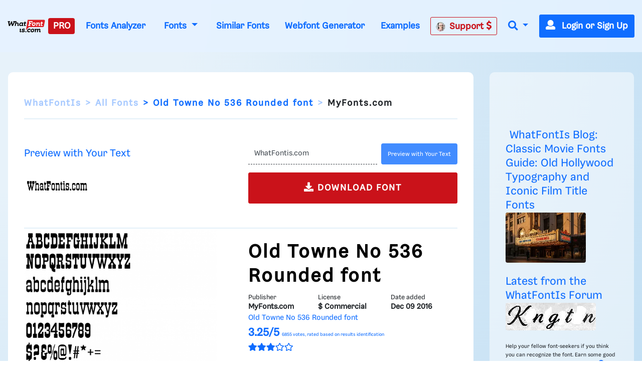

--- FILE ---
content_type: text/html; charset=UTF-8
request_url: https://www.whatfontis.com/NMY_Old-Towne-No-536-Rounded.font
body_size: 12736
content:
<!doctype html>
<html lang="en">
<head>
	<title>Old Towne No 536 Rounded Font - Slab Serif Modern - What Font Is </title>
	<meta name="description" content="Old Towne No 536 Rounded Font - Slab Serif Modern - What Font Is  - Download Old Towne No 536 Rounded Font - Bold, rounded font with a strong and approachable">
	<meta charset="utf-8">
	<meta name="viewport" content="width=device-width, initial-scale=1">
	<meta name="theme-color" content="#0f6dff" />
	<link rel="dns-prefetch" href="https://www.googletagmanager.com">
	<link rel="dns-prefetch" href="https://www.google-analytics.com">
	<link rel="dns-prefetch" href="https://d1ly52g9wjvbd2.cloudfront.net">
	<link rel="preconnect" href="https://www.googletagmanager.com">
	<link rel="preconnect" href="https://www.google-analytics.com">
	<link rel="preconnect" href="https://d1ly52g9wjvbd2.cloudfront.net">
	
	<link rel="preload" href="https://d1ly52g9wjvbd2.cloudfront.net/css1/styles.min.6.14.1-v11-m11.css" as="style">
<link rel="preload" href="https://d1ly52g9wjvbd2.cloudfront.net/js1/all.min.81.js" as="script">
<link rel="preload" href="https://d1ly52g9wjvbd2.cloudfront.net/webfonts/fa-solid-900.woff2" as="font" type="font/woff2" crossorigin>
<link rel="preload" href="https://d1ly52g9wjvbd2.cloudfront.net/webfonts/Gresa-Regular1.woff2" as="font" type="font/woff2" crossorigin>

	<link rel="icon" href="https://d1ly52g9wjvbd2.cloudfront.net/favicon.ico">
	<link href="https://d1ly52g9wjvbd2.cloudfront.net/css1/styles.min.6.14.1-v11-m11.css" rel="stylesheet">
<style></style>
	<meta property="fb:app_id" content="129420053784819" />
<meta property="og:title" content="Old Towne No 536 Rounded font" />
<meta property="og:image:alt" content="Old Towne No 536 Rounded font" />
<meta property="og:description" content="Old Towne No 536 Rounded font" />
<meta property="og:type" content="article" />
<meta property="og:url" content="https://www.whatfontis.com/NMY_Old-Towne-No-536-Rounded.font" />
<meta property="og:image" content="https://d1ly52g9wjvbd2.cloudfront.net/img16/O/L/NMY_Old-Towne-No-536-RoundedA.png" />
	
	
<script src="https://vtm-cdn.hbwrapper.com/vtm.whatfontis.js" async></script>
<link rel="canonical" href="https://www.whatfontis.com/NMY_Old-Towne-No-536-Rounded.font" />
<style type="text/css">
  #CybotCookiebotDialogPoweredbyCybot,
  div#CybotCookiebotDialogPoweredByText {
    display: none !important;
  }
  #CookiebotWidget .CookiebotWidget-body .CookiebotWidget-main-logo {
    display: none;
  }
</style>
<script>
  window['gtag_enable_tcf_support'] = 'true';
</script>
<script
  id="Cookiebot"
  src="https://consent.cookiebot.com/uc.js"
  data-cbid="d8e8b286-04f1-4aaf-82d9-0c393e192ebe"
  data-framework="TCFv2.2"
  type="text/javascript"
  async>
</script>
<!-- Google Tag -->
<script async src="https://www.googletagmanager.com/gtag/js?id=G-4TXKEWPZ7R"></script>
<script>
  window.dataLayer = window.dataLayer || [];
  function gtag(){dataLayer.push(arguments);}
  gtag('js', new Date());
  

  gtag('config', 'G-4TXKEWPZ7R');

  gtag('event', 'display', {
  event_category: 'V19-img6-id',
  event_label: 'img6',
  value: 0
});
gtag('event', 'ads_check', {
  'event_category': 'V19-ADS-VX',
  'event_label': 'layout-img6',
  'value': 0
});
window.addEventListener('DOMContentLoaded', (event) => {
  const domReadyTime = Math.round(performance.now());
  gtag('event', 'dom_ready_performance', {
    'timing_value': domReadyTime,
    'page_path': window.location.pathname,
    'event_category': 'Performance'
  });
  console.log(`DOM Ready semnalat în GA4: ${domReadyTime}ms VX`);
});

</script>

</head>
<body>


<!-- HEADER START -->

<script type="application/ld+json">{"@context":"https://schema.org","@type":"Product","name":"Old Towne No 536 Rounded font","description":"<b>\n        \t\tDownload Old Towne No 536 Rounded font.  for Mac in TrueTypeWindows in TrueType, Mac in PostScript\n        \t</b><br />Bold, rounded font with a strong and approachable style.<br>This font features bold, rounded characters with a strong presence. The letters are uniformly thick, giving it a robust and impactful look. The rounded edges soften the overall appearance, making it approachable while maintaining a sense of authority.<br>Ideal for headlines, posters, branding, and signage where a bold statement is needed.<br>Headlines, Logos<br>Balanced","url":"https://www.whatfontis.com/NMY_Old-Towne-No-536-Rounded.font","productID":"119087","releaseDate":"Dec 09 2016","category":"Fonts","image":["https://d1ly52g9wjvbd2.cloudfront.net/img16/O/L/NMY_Old-Towne-No-536-RoundedA.png","https://d1ly52g9wjvbd2.cloudfront.net/img16/O/L/NMY_Old-Towne-No-536-RoundedA1.png","https://d1ly52g9wjvbd2.cloudfront.net/img16/O/L/NMY_Old-Towne-No-536-Roundeda.png","https://d1ly52g9wjvbd2.cloudfront.net/img16/O/L/NMY_Old-Towne-No-536-Roundeda1.png","https://d1ly52g9wjvbd2.cloudfront.net/img16/O/L/NMY_Old-Towne-No-536-Rounded0.png","https://d1ly52g9wjvbd2.cloudfront.net/img16/O/L/NMY_Old-Towne-No-536-Rounded01.png"],"aggregateRating":{"@type":"AggregateRating","ratingValue":3.25,"bestRating":5,"worstRating":0,"reviewCount":6855}}</script>
<header>
	<div class="container">
		<nav class="navbar navbar-expand-lg ">
<a class="navbar-brand p-0" href="/" id="homewhatfontisid" aria-label="What Font Is">
  <img src="https://d1ly52g9wjvbd2.cloudfront.net/img/logo-what-font-is.webp"
       alt="What Font Is"
       width="160" height="32"
       decoding="async"
       style="height:auto" loading="lazy">
</a>
			<button class="navbar-toggler" type="button" data-toggle="collapse" data-target="#navbarSupportedContent" aria-controls="navbarSupportedContent" aria-expanded="false" aria-label="Toggle navigation">
				<span class="navbar-toggler-icon"><i class="fas fa-bars"></i></span>
			</button>
			<div class="collapse navbar-collapse pb-3 pb-lg-0" id="navbarSupportedContent">
				<ul class="navbar-nav ml-auto">
										<li class="nav-item">
						<a class="nav-link btn-danger rounded pl-1" href="/membership_fair_use.html"  data-toggle="tooltip" data-placement="bottom" title="Become a WhatFontIs PRO Member"  onClick="gtag('event', 'click', {'event_category': 'V19-UPGRADE','event_label': 'UPGRADE','value': ''});varexit=false;">PRO</a>
					</li>

					<li class="nav-item">
						<a class="nav-link" href="https://www.whatfontis.com/fonts-analyzer-tool.html" data-toggle="tooltip" data-placement="top" title="Fonts Analyzer Tool - Analyze fonts files (OTF, TTF, WOFF, WOFF2) and extract detailed information like glyph count, copyright, and more">Fonts Analyzer</a>
					</li>
<li class="nav-link nav-item dropdown">
  <a class="nav-link dropdown-toggle" href="/all-fonts.html"
     id="navbarDropdown" role="button" data-toggle="dropdown"
     aria-haspopup="true" aria-expanded="false">
    Fonts
  </a>
  <div class="dropdown-menu" aria-labelledby="navbarDropdown">
    <a class="dropdown-item" href="//www.whatfontis.com/all-fonts.html" title="All Fonts Search">All Fonts</a>
    <a class="dropdown-item" href="//www.whatfontis.com/all-fonts/serif-fonts/" title="Serif Font Search">Serif</a>
    <a class="dropdown-item" href="//www.whatfontis.com/all-fonts/sans-serif-fonts/" title="Sans-Serif Font Search">Sans-Serif</a>
    <a class="dropdown-item" href="//www.whatfontis.com/all-fonts/slab-serif-fonts/" title="Slab-Serif Font Search">Slab-Serif</a>
    <a class="dropdown-item" href="//www.whatfontis.com/all-fonts/script-fonts/" title="Script Font Search">Script</a>
    <a class="dropdown-item" href="//www.whatfontis.com/all-fonts/monospaced-fonts/" title="Monospaced Font Search">Monospaced</a>
    <a class="dropdown-item" href="//www.whatfontis.com/all-fonts/decorative-display-fonts/" title="Decorative/Display Font Search">Decorative/Display</a>
    <a class="dropdown-item" href="//www.whatfontis.com/all-fonts/handwritten-fonts/" title="Handwritten Font Search">Handwritten</a>
    <a class="dropdown-item" href="//www.whatfontis.com/all-fonts/blackletter-fonts/" title="Blackletter Font Search">Blackletter</a>
    <a class="dropdown-item" href="//www.whatfontis.com/all-fonts/modern-fonts/" title="Modern Font Search">Modern</a>
  </div>
</li>

					<li class="nav-item">
						<a class="nav-link" href="/similar-alternative-fonts.html" data-toggle="tooltip" data-placement="bottom" title="Similar Fonts">Similar Fonts</a>
					</li>
					<li class="nav-item">
						<a class="nav-link" href="/Webfont-Generator.html" onclick="gtag('event', 'click', {'event_category': 'V19-WebfontGeneratortop','event_label': '','value': ''});" data-toggle="tooltip" data-placement="top" title="Convert your fonts into webfonts. @font-face">Webfont Generator</a>
					</li>
					<li class="nav-item">
						<a class="nav-link" href="/examples.html" data-toggle="tooltip" data-placement="bottom" title="See what kind of images the system expects or reject">Examples</a>
					</li>
					<li class="nav-item">
						<a class="nav-link btn btn-outline-danger " href="/contactpro1.html" data-toggle="tooltip" data-placement="bottom" title="Need human help with an image?" onClick="gtag('event', 'click', {'event_category': 'V19-PROsupport','event_label': 'TOP','value': ''});"><img src="https://d1ly52g9wjvbd2.cloudfront.net//images/Alexandru_Cuibaris.jpg" alt="Alexandru Cuibari" width="19" height="19" class="circle mr-2">Support <i class="fas fa-dollar-sign"></i></a>
					</li>
<li class="nav-item dropdown">
  <a class="nav-link dropdown-toggle" href="#" id="navbarDropdownSearch"
     role="button" data-toggle="dropdown" aria-haspopup="true" aria-expanded="false"
     onclick="setTimeout(function(){var i=document.getElementById('navSearchInput');i.focus();i.select();},100)" aria-label="Search">
    <i class="fas fa-search"></i>
  </a>

  <div class="dropdown-menu dropdown-menu-right p-3"
       aria-labelledby="navbarDropdownSearch" style="min-width:450px;">
    <form action="//www.whatfontis.com" class="search-form mb-0" method="post">
      <input type="hidden" name="p" value="search1">
      <div class="input-group input-group-lg">
        <input type="text" id="navSearchInput" name="searchtext"
               class="form-control" placeholder="Enter the font name ..."
               aria-label="Search..." value="">
        <div class="input-group-append">
          <button class="btn btn-primary" type="submit" aria-label="Search">
            <i class="fas fa-search"></i>
          </button>
        </div>
      </div>
    </form>
  </div>
</li>






										<li class="nav-item mr-0">
						<a class="btn btn-primary" href="#" data-toggle="modal" data-target="#login" id="logintopid"><span class="mr-2"><i class="fas fa-user"></i></span> Login or Sign Up</a>
					</li>
				</ul>
			</div>
		</nav>
	</div>
</header>
<!-- HEADER END -->

<div id=""></div>

<div class="content pr-body d-md-block py-md-1 py-lg-1">
	<div class="container">
		<div class="text-center">
			<div class="text-center">
<div data-aaad='true' data-aa-adunit='/78655843/whatfontis.com/whatfontis-com_leaderboard_atf'></div>
</div>
		</div>
	</div>
</div><a name="itext2" id="itext2"></a>
<!-- STANDARD CONTENT START -->
<div class="content standard mb-3 mb-lg-5 pt-3 pt-lg-5 pb-5">
	<div class="container mb-5">
		<div class="row">
			<div class="col-12 col-lg-9 display px-lg-5 pb-5">
								<div class="page-nav">
					
				</div>
				<nav aria-label="breadcrumb">
					<ol class="breadcrumb pt-3">						
						<li class="breadcrumb-item"><a href="/">WhatFontIs</a></li>
						<li class="breadcrumb-item"><a href="/all-fonts.html">All Fonts</a></li>
						<li class="breadcrumb-item active" aria-current="page"><h1 class="d-inline breadcrumb">Old Towne No 536 Rounded font</h1></li>
						<li class="breadcrumb-item">MyFonts.com</li>
					</ol>
				</nav>
		<div class="font-control mb-4">       
          <div class="row mb-5">					
		  <div class="col-12">
          		<div class="box-border-top-bottom py-5">
            <div class="row mb-2 align-items-center">
              <div class="col-12 col-md-6">
                <h3 class="text-small text-brand">Preview with Your Text</h3>
              </div>
              <div class="col-12 col-md-6">
                <form action="#" id="sample" onsubmit="window.location.href='NMY_Old-Towne-No-536-Rounded.font?text='+encodeURIComponent(document.getElementById('ftext').value)+'#ct';return false">
                  <div class="">
                    <div class="input-group input-group font-text">
                      <input type="text" class="form-control border-left-0 border-right-0 border-top-0" aria-label="Text" placeholder="Enter custom text ..." title="Enter custom text ..." id="ftext" value="WhatFontis.com">
                      <div class="input-group-append ml-2">
                        <button class="btn btn-brand rounded mb-2" type="submit" onClick="gtag('event', 'SETCUSTOMTEXTDETAILS');" data-toggle="tooltip" data-placement="top" title="Input the text you want to preview"><small>Preview with Your Text</small></button>

                      </div>
                    </div>
                  </div>
                </form>
              </div>
            </div>
            <div class="row align-items-center">
              <div class="col-12 col-md-6">
                <img src="//d1ly52g9wjvbd2.cloudfront.net/images/spacer.gif" data-src="https://render.myfonts.net/fonts/font_rend.php?&cell=60&w=700&sc=1&nie=true&id=d42b1e22e0c53a745f7bbfa117a87936&rt=WhatFontis.com"  alt="Old Towne No 536 Rounded" id="result119087"  class="img-fluid lazy"  loading="lazy" >
              </div>
              <div class="col-12 col-md-6">
                <a href="/index.php?p=redirect&id=119087" target="_blank" rel="noopener nofollow"  onClick="gtag('event','V19-details-DOWNbeforepublisher');gtag('event','V19-domain-myfonts');" title="Download Old Towne No 536 Rounded Font" class="btn btn-lg btn-danger btn-block px-5 py-3"><i class="fas fa-download"></i> DOWNLOAD FONT</a>
              </div>
            </div>
          </div>		  
		  </div>
            <div class="col-12 col-md-6 white pt-md-1 pr-md-5">
							<img src="https://d1ly52g9wjvbd2.cloudfront.net/img16/O/L/NMY_Old-Towne-No-536-RoundedA.png" alt="Old Towne No 536 Rounded Font UPPERCASE"  loading="lazy" class="img-fluid openlink"   />
							<img src="https://d1ly52g9wjvbd2.cloudfront.net/img16/O/L/NMY_Old-Towne-No-536-RoundedA1.png" alt="Old Towne No 536 Rounded Font UPPERCASE" loading="lazy" class="img-fluid openlink"  />
							<div class="text-center">
<div data-aaad='true' data-aa-adunit='/78655843/whatfontis.com/whatfontis-com_incontent_Dk_reusable'></div>
</div>
							<img src="https://d1ly52g9wjvbd2.cloudfront.net/img16/O/L/NMY_Old-Towne-No-536-Roundeda.png" alt="Old Towne No 536 Rounded Font LOWERCASE"  loading="lazy" class="img-fluid openlink"  />
							<img src="https://d1ly52g9wjvbd2.cloudfront.net/img16/O/L/NMY_Old-Towne-No-536-Roundeda1.png"  alt="Old Towne No 536 Rounded Font LOWERCASE"  loading="lazy" class="img-fluid openlink"  />
							<img src="https://d1ly52g9wjvbd2.cloudfront.net/img16/O/L/NMY_Old-Towne-No-536-Rounded0.png" alt="Old Towne No 536 Rounded Font OTHER CHARS"  loading="lazy" class="img-fluid openlink" />
							<img src="https://d1ly52g9wjvbd2.cloudfront.net/img16/O/L/NMY_Old-Towne-No-536-Rounded01.png"  alt="Old Towne No 536 Rounded Font OTHER CHARS"  loading="lazy" class="img-fluid openlink" />
						</div>
						<div class="col-12 col-md-6">
              <div class="mt-4">
                <h2 class="text-black">Old Towne No 536 Rounded font</h2>
              </div>
              <div class="d-flex">
                <div class="lh-120 pr-5">
                    <div class="fa-sm">Publisher</div>
                    <div class="font-weight-bold">MyFonts.com</div>
                </div>
                <div class="lh-120 pr-5">
                    <div class="fa-sm">License</div>
                    <div class="font-weight-bold">$ Commercial</div>
                </div>
                <div class="lh-120 pr-5">
                    <div class="fa-sm">Date added</div>
                    <div class="font-weight-bold">Dec 09 2016</div>
                </div>
              </div>

<ol itemscope itemtype="http://schema.org/BreadcrumbList" class="d-none">
  <li itemprop="itemListElement" itemscope
      itemtype="http://schema.org/ListItem">
    <a itemprop="item" href="https://www.whatfontis.com/all-fonts.html">
    <span itemprop="name">Fonts</span></a>
    <meta itemprop="position" content="1" />
  </li>
</ol>

							<div class="font-rating text-brand mb-4">
								<span>Old Towne No 536 Rounded font</span><br />

								<span class="font-score">3.25/5</span><div class="font-votes" >6855</div><div class="font-votes">&nbsp;votes, rated based on results identification</div>
								<div class="font-stars">
									<i class="fas fa-star"></i><i class="fas fa-star"></i><i class="fas fa-star"></i><i class="far fa-star"></i><i class="far fa-star"></i>
								</div>
								</span>
							</div>
							

							<div class="font-license mb-3">
								 							
<div class="font-license mb-3">
	 Bold, rounded font with a strong and approachable style.
	 This font features bold, rounded characters with a strong presence. The letters are uniformly thick, giving it a robust and impactful look. The rounded edges soften the overall appearance, making it approachable while maintaining a sense of authority.<br>
	 Ideal for headlines, posters, branding, and signage where a bold statement is needed.<br>
	 Headlines, Logos<br>
	 Balanced
</div>

								 
        		Download Old Towne No 536 Rounded font.  for Mac in TrueTypeWindows in TrueType, Mac in PostScript
        	<br>
								 
								 
							</div>
             				 <a href="NMY_Old-Towne-No-536-Rounded.similar"><button title="Similar free fonts for Old Towne No 536 Rounded font" class="btn-brand-outline px-3 py-3"> SIMILAR FREE FONTS for Old Towne No 536 Rounded</button></a>
							<div class="mb-4">
								
							</div>
							<div class="tag-list">
                <i class="fa fa-tag text-primary"></i>
<a href="https://www.whatfontis.com/tag/0/towne" title="towne Font Search" class="btn btn-sm btn-white mb-2">towne</a>
<a href="https://www.whatfontis.com/tag/0/536" title="536 Font Search" class="btn btn-sm btn-white mb-2">536</a>
<a href="https://www.whatfontis.com/tag/0/rounded" title="rounded Font Search" class="btn btn-sm btn-white mb-2">rounded</a>
<a href="https://www.whatfontis.com/tag/0/urw" title="urw Font Search" class="btn btn-sm btn-white mb-2">urw</a>

							</div>
						</div>
					</div>

				<div class="container m-3">
    <div class="row">
        <div class="col-md-6">
            <div class="d-flex justify-content-between">
                <div class="fa-sm">Category</div>
                <div class="font-weight-bold"><a href="https://www.whatfontis.com/all-fonts/slab-serif-fonts/">Slab Serif</a></div>
            </div>
        </div>
        <div class="col-md-6">
            <div class="d-flex justify-content-between">
                <div class="fa-sm">Bold</div>
                <div class="font-weight-bold">Yes</div>
            </div>
        </div>
        <div class="col-md-6">
            <div class="d-flex justify-content-between">
                <div class="fa-sm">Italic</div>
                <div class="font-weight-bold">No</div>
            </div>
        </div>
        <div class="col-md-6">
            <div class="d-flex justify-content-between">
                <div class="fa-sm">Weight</div>
                <div class="font-weight-bold">Bold</div>
            </div>
        </div>
        <div class="col-md-6">
            <div class="d-flex justify-content-between">
                <div class="fa-sm">Width</div>
                <div class="font-weight-bold">Normal</div>
            </div>
        </div>
        <div class="col-md-6">
            <div class="d-flex justify-content-between">
                <div class="fa-sm">Character spacing</div>
                <div class="font-weight-bold">Normal</div>
            </div>
        </div>
        <div class="col-md-6">
            <div class="d-flex justify-content-between">
                <div class="fa-sm">Line height</div>
                <div class="font-weight-bold">Normal</div>
            </div>
        </div>
        <div class="col-md-6">
            <div class="d-flex justify-content-between">
                <div class="fa-sm">Contrast</div>
                <div class="font-weight-bold">Low</div>
            </div>
        </div>
        <div class="col-md-6">
            <div class="d-flex justify-content-between">
                <div class="fa-sm">Overall style</div>
                <div class="font-weight-bold">Modern</div>
            </div>
        </div>
        <div class="col-md-6">
            <div class="d-flex justify-content-between">
                <div class="fa-sm">X height</div>
                <div class="font-weight-bold">Medium</div>
            </div>
        </div>
        <div class="col-md-6">
            <div class="d-flex justify-content-between">
                <div class="fa-sm">Cap height</div>
                <div class="font-weight-bold">High</div>
            </div>
        </div>

    </div>
    <div class="row box-border-top-bottom">
		<div class="col-md-12">
            <div class="d-flex justify-content-between">
                <div class="fa-sm">Proposed projects</div>
                <div class="font-weight-bold">Ideal for <a href="https://www.whatfontis.com/all-fonts/headlines-fonts/">headlines</a>, <a href="https://www.whatfontis.com/all-fonts/posters-fonts/">posters</a>, <a href="https://www.whatfontis.com/all-fonts/branding-fonts/">branding</a>, and signage where a bold statement is needed.</div>
            </div>
		</div>
		<div class="col-md-12">
            <div class="d-flex justify-content-between">
                <div class="fa-sm">Use case</div>
                <div class="font-weight-bold"><a href="https://www.whatfontis.com/all-fonts/headlines-fonts/">Headlines</a>, Logos</div>
            </div>
		</div>
		<div class="col-md-12">
            <div class="d-flex justify-content-between">
                <div class="fa-sm">Ascender descender ratio</div>
                <div class="font-weight-bold">Balanced</div>
            </div>
		</div>
	</div>
</div>

				</div>
				
<br><br>
<div class="text-center">
<div data-aaad='true' data-aa-adunit='/78655843/whatfontis.com/whatfontis-com_bottom'></div>
</div>

				<h3 class="text-brand mb-4">Similar Free Fonts for Old Towne No 536 Rounded</h3>
				<div class="font-style-results">
					
					<div class="font-wrapper font-free mb-2 bg-white rounded pl-3 py-3 pl-lg-4">
						<a href="/FF_Old-Town.font" title="Old Town Font">Old Town Font</a>
						<div class="row no-gutters">
							<div class="col-12 col-lg-6 pr-3 pr-lg-4 mb-3 mb-lg-0">
								<div class="clearfix pt-2 d-flex">
									<div class="flex-fill" >
										<a href="/FF_Old-Town.font" title="Old Town Font details"><img data-src="https://d1ly52g9wjvbd2.cloudfront.net/img16/O/L/FF_Old-TownA.png" src="https://d1ly52g9wjvbd2.cloudfront.net/images/spacer.gif"  alt="Old Town Font" class="img-fluid lazy"></a>
									</div>
									<div class="flex-fill text-right pl-3">
										<div class="btn-group-toggle d-inline-block" data-toggle="buttons">

										</div>
									</div>
								</div>
							</div>
							<div class="col-12 col-lg-6 font-info">
								<div class="row no-gutters text-center">
									<div class="col-5">
										<a href="/FF_Old-Town.font" class="btn btn-link btn-block btn-lg px-0" title="Old Town Font"><i class="fas fa-download"></i> FONT DETAILS</a>
									</div>
									<div class="col-7">
										<div class="font-license py-3">
											<strong>$ Free > <span>Personal Use</span></strong>
										</div>
									</div>
								</div>
							</div>
						</div>
					</div>	
					<div class="font-wrapper font-free mb-2 bg-white rounded pl-3 py-3 pl-lg-4">
						<a href="/FF_VI-Old-Town-normal.font" title="VI Old Town normal Font">VI Old Town normal Font</a>
						<div class="row no-gutters">
							<div class="col-12 col-lg-6 pr-3 pr-lg-4 mb-3 mb-lg-0">
								<div class="clearfix pt-2 d-flex">
									<div class="flex-fill" >
										<a href="/FF_VI-Old-Town-normal.font" title="VI Old Town normal Font details"><img data-src="https://d1ly52g9wjvbd2.cloudfront.net/img16/V/I/FF_VI-Old-Town-normalA.png" src="https://d1ly52g9wjvbd2.cloudfront.net/images/spacer.gif"  alt="VI Old Town normal Font" class="img-fluid lazy"></a>
									</div>
									<div class="flex-fill text-right pl-3">
										<div class="btn-group-toggle d-inline-block" data-toggle="buttons">

										</div>
									</div>
								</div>
							</div>
							<div class="col-12 col-lg-6 font-info">
								<div class="row no-gutters text-center">
									<div class="col-5">
										<a href="/FF_VI-Old-Town-normal.font" class="btn btn-link btn-block btn-lg px-0" title="VI Old Town normal Font"><i class="fas fa-download"></i> FONT DETAILS</a>
									</div>
									<div class="col-7">
										<div class="font-license py-3">
											<strong>$ Free > <span>Personal Use</span></strong>
										</div>
									</div>
								</div>
							</div>
						</div>
					</div>	
				</div>				<h3 class="text-brand mb-4">Similar fonts for Old Towne No 536 Rounded from <span class="color-red">Adobe.com</span></h3>
				<div class="font-style-results">
					
					<div class="font-wrapper font-commercial mb-2 bg-white rounded pl-3 py-3 pl-lg-4">
						<a href="/ADBE_Groupie-Gloss.font" title="Groupie Gloss Font">Groupie Gloss Font</a>
						<div class="row no-gutters">
							<div class="col-12 col-lg-6 pr-3 pr-lg-4 mb-3 mb-lg-0">
								<div class="clearfix pt-2 d-flex">
									<div class="flex-fill" >
										<a href="/ADBE_Groupie-Gloss.font" title="Groupie Gloss Font details"><img data-src="https://d1ly52g9wjvbd2.cloudfront.net/img16/A/D/ADBE_Groupie-GlossA.png" src="https://d1ly52g9wjvbd2.cloudfront.net/images/spacer.gif"  alt="Groupie Gloss Font" class="img-fluid lazy"></a>
									</div>
									<div class="flex-fill text-right pl-3">
										<div class="btn-group-toggle d-inline-block" data-toggle="buttons">

										</div>
									</div>
								</div>
							</div>
							<div class="col-12 col-lg-6 font-info">
								<div class="row no-gutters text-center">
									<div class="col-5">
										<a href="/ADBE_Groupie-Gloss.font" class="btn btn-link btn-block btn-lg px-0" title="Groupie Gloss Font"><i class="fas fa-download"></i> FONT DETAILS</a>
									</div>
									<div class="col-7">
										<div class="font-license py-3">
											<strong>$  Commercial > <span> Adobe.com</span></strong>
										</div>
									</div>
								</div>
							</div>
						</div>
					</div>	
					<div class="font-wrapper font-commercial mb-2 bg-white rounded pl-3 py-3 pl-lg-4">
						<a href="/ADBE_Groupie-Regular.font" title="Groupie Regular Font">Groupie Regular Font</a>
						<div class="row no-gutters">
							<div class="col-12 col-lg-6 pr-3 pr-lg-4 mb-3 mb-lg-0">
								<div class="clearfix pt-2 d-flex">
									<div class="flex-fill" >
										<a href="/ADBE_Groupie-Regular.font" title="Groupie Regular Font details"><img data-src="https://d1ly52g9wjvbd2.cloudfront.net/img16/A/D/ADBE_Groupie-RegularA.png" src="https://d1ly52g9wjvbd2.cloudfront.net/images/spacer.gif"  alt="Groupie Regular Font" class="img-fluid lazy"></a>
									</div>
									<div class="flex-fill text-right pl-3">
										<div class="btn-group-toggle d-inline-block" data-toggle="buttons">

										</div>
									</div>
								</div>
							</div>
							<div class="col-12 col-lg-6 font-info">
								<div class="row no-gutters text-center">
									<div class="col-5">
										<a href="/ADBE_Groupie-Regular.font" class="btn btn-link btn-block btn-lg px-0" title="Groupie Regular Font"><i class="fas fa-download"></i> FONT DETAILS</a>
									</div>
									<div class="col-7">
										<div class="font-license py-3">
											<strong>$  Commercial > <span> Adobe.com</span></strong>
										</div>
									</div>
								</div>
							</div>
						</div>
					</div>	
				</div>				<h3 class="text-brand mb-4">Similar fonts for Old Towne No 536 Rounded from <span class="color-red">MyFonts.com</span></h3>
				<div class="font-style-results">
					
					<div class="font-wrapper font-commercial mb-2 bg-white rounded pl-3 py-3 pl-lg-4">
						<a href="/NMY_Old-Towne-No-536-Rounded.font" title="Old Towne No 536 Rounded Font">Old Towne No 536 Rounded Font</a>
						<div class="row no-gutters">
							<div class="col-12 col-lg-6 pr-3 pr-lg-4 mb-3 mb-lg-0">
								<div class="clearfix pt-2 d-flex">
									<div class="flex-fill" >
										<a href="/NMY_Old-Towne-No-536-Rounded.font" title="Old Towne No 536 Rounded Font details"><img data-src="https://d1ly52g9wjvbd2.cloudfront.net/img16/O/L/NMY_Old-Towne-No-536-RoundedA.png" src="https://d1ly52g9wjvbd2.cloudfront.net/images/spacer.gif"  alt="Old Towne No 536 Rounded Font" class="img-fluid lazy"></a>
									</div>
									<div class="flex-fill text-right pl-3">
										<div class="btn-group-toggle d-inline-block" data-toggle="buttons">

										</div>
									</div>
								</div>
							</div>
							<div class="col-12 col-lg-6 font-info">
								<div class="row no-gutters text-center">
									<div class="col-5">
										<a href="/NMY_Old-Towne-No-536-Rounded.font" class="btn btn-link btn-block btn-lg px-0" title="Old Towne No 536 Rounded Font"><i class="fas fa-download"></i> FONT DETAILS</a>
									</div>
									<div class="col-7">
										<div class="font-license py-3">
											<strong>$  Commercial > <span> MyFonts.com</span></strong>
										</div>
									</div>
								</div>
							</div>
						</div>
					</div>	
					<div class="font-wrapper font-commercial mb-2 bg-white rounded pl-3 py-3 pl-lg-4">
						<a href="/NMY_Old-Towne-No-536-EF.font" title="Old Towne No 536 EF Font">Old Towne No 536 EF Font</a>
						<div class="row no-gutters">
							<div class="col-12 col-lg-6 pr-3 pr-lg-4 mb-3 mb-lg-0">
								<div class="clearfix pt-2 d-flex">
									<div class="flex-fill" >
										<a href="/NMY_Old-Towne-No-536-EF.font" title="Old Towne No 536 EF Font details"><img data-src="https://d1ly52g9wjvbd2.cloudfront.net/img16/O/L/NMY_Old-Towne-No-536-EFA.png" src="https://d1ly52g9wjvbd2.cloudfront.net/images/spacer.gif"  alt="Old Towne No 536 EF Font" class="img-fluid lazy"></a>
									</div>
									<div class="flex-fill text-right pl-3">
										<div class="btn-group-toggle d-inline-block" data-toggle="buttons">

										</div>
									</div>
								</div>
							</div>
							<div class="col-12 col-lg-6 font-info">
								<div class="row no-gutters text-center">
									<div class="col-5">
										<a href="/NMY_Old-Towne-No-536-EF.font" class="btn btn-link btn-block btn-lg px-0" title="Old Towne No 536 EF Font"><i class="fas fa-download"></i> FONT DETAILS</a>
									</div>
									<div class="col-7">
										<div class="font-license py-3">
											<strong>$  Commercial > <span> MyFonts.com</span></strong>
										</div>
									</div>
								</div>
							</div>
						</div>
					</div>	
				</div>				<h3 class="text-brand mb-4">Similar fonts for Old Towne No 536 Rounded from <span class="color-red">CreativeMarket.com</span></h3>
				<div class="font-style-results">
					
					<div class="font-wrapper font-commercial mb-2 bg-white rounded pl-3 py-3 pl-lg-4">
						<a href="/CR_Rodeo-Nights-Regular-otf-400.font" title="Rodeo Nights Regular otf (400) Font">Rodeo Nights Regular otf (400) Font</a>
						<div class="row no-gutters">
							<div class="col-12 col-lg-6 pr-3 pr-lg-4 mb-3 mb-lg-0">
								<div class="clearfix pt-2 d-flex">
									<div class="flex-fill" >
										<a href="/CR_Rodeo-Nights-Regular-otf-400.font" title="Rodeo Nights Regular otf (400) Font details"><img data-src="https://d1ly52g9wjvbd2.cloudfront.net/img16/R/O/CR_Rodeo-Nights-Regular-otf-400A.png" src="https://d1ly52g9wjvbd2.cloudfront.net/images/spacer.gif"  alt="Rodeo Nights Regular otf (400) Font" class="img-fluid lazy"></a>
									</div>
									<div class="flex-fill text-right pl-3">
										<div class="btn-group-toggle d-inline-block" data-toggle="buttons">

										</div>
									</div>
								</div>
							</div>
							<div class="col-12 col-lg-6 font-info">
								<div class="row no-gutters text-center">
									<div class="col-5">
										<a href="/CR_Rodeo-Nights-Regular-otf-400.font" class="btn btn-link btn-block btn-lg px-0" title="Rodeo Nights Regular otf (400) Font"><i class="fas fa-download"></i> FONT DETAILS</a>
									</div>
									<div class="col-7">
										<div class="font-license py-3">
											<strong>$  Commercial > <span> CreativeMarket.com</span></strong>
										</div>
									</div>
								</div>
							</div>
						</div>
					</div>	
					<div class="font-wrapper font-commercial mb-2 bg-white rounded pl-3 py-3 pl-lg-4">
						<a href="/CR_Telluride-Rough-otf-400.font" title="Telluride Rough otf (400) Font">Telluride Rough otf (400) Font</a>
						<div class="row no-gutters">
							<div class="col-12 col-lg-6 pr-3 pr-lg-4 mb-3 mb-lg-0">
								<div class="clearfix pt-2 d-flex">
									<div class="flex-fill" >
										<a href="/CR_Telluride-Rough-otf-400.font" title="Telluride Rough otf (400) Font details"><img data-src="https://d1ly52g9wjvbd2.cloudfront.net/img16/T/E/CR_Telluride-Rough-otf-400A.png" src="https://d1ly52g9wjvbd2.cloudfront.net/images/spacer.gif"  alt="Telluride Rough otf (400) Font" class="img-fluid lazy"></a>
									</div>
									<div class="flex-fill text-right pl-3">
										<div class="btn-group-toggle d-inline-block" data-toggle="buttons">

										</div>
									</div>
								</div>
							</div>
							<div class="col-12 col-lg-6 font-info">
								<div class="row no-gutters text-center">
									<div class="col-5">
										<a href="/CR_Telluride-Rough-otf-400.font" class="btn btn-link btn-block btn-lg px-0" title="Telluride Rough otf (400) Font"><i class="fas fa-download"></i> FONT DETAILS</a>
									</div>
									<div class="col-7">
										<div class="font-license py-3">
											<strong>$  Commercial > <span> CreativeMarket.com</span></strong>
										</div>
									</div>
								</div>
							</div>
						</div>
					</div>	
				</div>

<style>
  .text-black { 
    color: #000;
  }


  .box-border-top-bottom {
    border-top: 2px solid #e3f0f9;
    border-bottom: 2px solid #e3f0f9;
  }
</style>


			</div>
						<div class="col-12 col-lg-3 sidebar p-5">
				<div class="mb-5 d-block d-xl-none"></div>
<div class="mb-5">
				
</div>
				
				<span class="h4 text-brand mb-1 m-2"><a href="https://www.whatfontis.com/blog/classic-movie-fonts-guide-old-hollywood-typography-and-iconic-film-title-fonts/" onClick="gtag('event', 'click', {'event_category': 'V19-BLOG','event_label': 'RIGHT1TITLE','value': ''});">WhatFontIs Blog: Classic Movie Fonts Guide: Old Hollywood Typography and Iconic Film Title Fonts</a></span>
				<p class="mb-3 mb-lg-4"><a href="https://www.whatfontis.com/blog/classic-movie-fonts-guide-old-hollywood-typography-and-iconic-film-title-fonts/" title="Classic Movie Fonts Guide: Old Hollywood Typography and Iconic Film Title Fonts"  onClick="gtag('event', 'click', {'event_category': 'V19-BLOG','event_label': 'RIGHT1','value': ''});"><img src="https://d1ly52g9wjvbd2.cloudfront.net/images/spacer.gif" data-src="https://d2p4voncjjwtb5.cloudfront.net/imagesblog/classic-movie-fonts-guide-old-hollywood-typography-and-iconic-film-title-fonts_s.webp" alt="Classic Movie Fonts Guide: Old Hollywood Typography and Iconic Film Title Fonts" class="rounded lazy" loading="lazy" fetchpriority="low" decoding="async" style="max-width:350px;max-height:100px;"></a></p>



				<div class="mb-3 mb-lg-4">
				<div class="text-center">
<div data-aaad='true' data-aa-adunit='/78655843/whatfontis.com/whatfontis-com_siderail_right_atf'></div>
</div>
				</div>
								<span class="h4 text-brand mb-1 mb-lg-2"><a href="/all-posts.html">Latest from the WhatFontIs Forum</a></span>
				<p class="mb-3 mb-lg-4"><a href="/post-104226.html" class="color-white" title="Recognize the font?"><img src="https://d1ly52g9wjvbd2.cloudfront.net/images/spacer.gif" data-src="https://d1ly52g9wjvbd2.cloudfront.net/post/fc82c6bb73eb136b08123cd62979752b_542335ae976e922cb30c9e56d7a97e13_s.jpg" alt="" class="img-fluid rounded lazy"></a></p>
				<p>Help your fellow font-seekers if you think you can recognize the font. Earn some good karma by doing it :-) <a href="/post-104226.html" class="color-white">Answer &amp; Help<i class="fas fa-arrow-circle-right ml-2"></i></a></p>
				<p>Yet sometimes the images are very complex, so other users need a bit of help.<br>
					If you recognize the font from the samples posted here don't be shy and help a fellow designer.</p>
				<p class="mb-lg-4">Thousands of designers (famous or not) use the image font detection system to find a font or similar free fonts from an image. Although we have the largest database of fonts, the search for a font from an image gets mixed results like the image above.</p>
				<p class="mb-3 mb-lg-4"><a href="/post-104226.html" class="btn btn-brand">Recognize the font?</a></p>
				<div class="mb-3 mb-lg-4 stickyad">
				<div class="text-center">
<div data-aaad='true' data-aa-adunit='/78655843/whatfontis.com/whatfontis-com_siderail_right_sticky'></div>
</div>
				</div>
			</div>
		</div>
	</div>
</div>
<!-- STANDARD CONTENT END -->
<div class="content pr-body d-md-block py-md-1 py-lg-1">
	<div class="container">
		<div class="text-center">
			<br><br>
<div class="text-center">
<div data-aaad='true' data-aa-adunit='/78655843/whatfontis.com/whatfontis-com_bottom'></div>
</div>
		</div>
	</div>
</div>
<!-- ABOUT START -->
<div class="content about py-md-3 py-3 py-lg-5">
	<div class="container">
		<div class="row">
			<div class="col-12 col-md-2 text-center text-md-left pb-1 pb-md-0">
				
			</div>
			<div class="col-12 col-md-8"><p class="text-center mb-1 mb-md-0 mt-md-3 h2"><a href="/">What Font Is</a> the best font finder for you!</p></div>
						<div class="col-12 col-md-2 text-center mt-md-3">
				<a href="https://www.facebook.com/WhatFontis" class="social" aria-label="Facebook" ><i class="fab fa-facebook-f"></i></a>
				<a href="https://x.com/WhatFontis" class="social" aria-label="X">
  <svg xmlns="http://www.w3.org/2000/svg" width="24" height="32" viewBox="0 0 1200 1227" fill="currentColor">
    <path d="M714 519 1160 0H1045L691 414 417 0H0l463 678L0 1227h115l393-455 294 455h420L714 519zM578 707 533 643 160 72h185l301 438 46 64 390 571H895L578 707z"/>
  </svg>
</a>
			</div>

		</div>
	</div>
</div>
<!-- ABOUT END -->

<!-- LOGIN MODAL (Only Sign In / Sign Up, cleaner UI) -->
<div class="modal fade" id="login" tabindex="-1" role="dialog" aria-hidden="true">
  <div class="modal-dialog modal-dialog-centered" role="document" style="max-width:560px;">
    <div class="modal-content">

      <div class="modal-body modal-body-login">

        <div class="wfi-auth-card">

          <!-- Header -->
          <div class="d-flex align-items-center justify-content-between mb-3">
            <div class="d-flex align-items-center">
              <span class="logo_loginpopup_design"></span>
              <span class="ml-2 h5 mb-0">Account</span>
            </div>

            <button type="button" class="close" data-dismiss="modal" aria-label="Close" >
              <span aria-hidden="true">×</span>
            </button>
          </div>

          <!-- Tabs -->
          <div class="wfi-auth-tabs mb-3">
            <button type="button" class="wfi-tab active" id="sign_up">Sign Up</button>
            <button type="button" class="wfi-tab" id="sign_in">Sign In</button>
          </div>

          <div class="small text-muted mb-3" id="authHeadline">
            Create your account in 30 seconds
          </div>

          <!-- Social login -->
          <div class="sociallogin_buttons sociallogin_buttons_full mb-2">
            <a href="https://accounts.google.com/o/oauth2/auth?scope=https%3A%2F%2Fwww.googleapis.com%2Fauth%2Fuserinfo.profile+https%3A%2F%2Fwww.googleapis.com%2Fauth%2Fuserinfo.email+https%3A%2F%2Fwww.googleapis.com%2Fauth%2Fplus.me&redirect_uri=https%3A%2F%2Fwww.whatfontis.com%2Findex.php%3Fp%3Dsignin2&response_type=code&client_id=1035837533261-hdrnqfegfislramb4qummsq1pfgjq774.apps.googleusercontent.com&access_type=online" class="btn btn-google btn-sm"><i class="fab fa-google"></i> google</a>	
            <a href="https://www.facebook.com/v6.0/dialog/oauth?client_id=129420053784819&amp;state=9ae5bc34d580ee8e5a8e46e8b5eba748&amp;response_type=code&amp;sdk=php-sdk-5.5.0&amp;redirect_uri=https%3A%2F%2Fwww.whatfontis.com%2F%3Fp%3Dsignin&amp;scope=email" class="btn btn-facebook btn-sm"><i class="fab fa-facebook-f"></i> facebook</a>	
          </div>

          <!-- Divider -->
          <div class="wfi-divider my-3">
            <span>or continue with email</span>
          </div>

          <!-- SIGN UP FORM (DEFAULT visible) -->
          <!-- IMPORTANT: keep id="signinForm" because your old JS expects it = REGISTER -->
          <form method="post" id="signinForm" action="https://www.whatfontis.com" data-toggle="validator">
            <input type="hidden" name="submit" value="1" />
            <input name="p" value="register" type="hidden" />
            <input name="headerhidden" value="" type="hidden" />
            <input type="hidden" name="token" value="7aac841509d8607092db395b084954004d0153814a94fc1d349dc6e611f441b8"/>

            <div class="form-group mb-2">
              <label for="emailidregister" class="text-muted mb-1">Email</label>
              <input type="text"
                     class="form-control form-control-sm login control-login"
                     name="email"
                     id="emailidregister"
                     autocomplete="email"
                     placeholder="you@email.com">
            </div>

            <div class="form-group mb-2">
              <label for="register_password" class="text-muted mb-1">Password</label>
              <div class="input-group input-group-sm">
                <input type="password"
                       class="form-control form-control-sm login control-login"
                       data-minlength="6"
                       id="register_password"
                       name="password"
                       autocomplete="new-password"
                       placeholder="Min 6 chars + 1 number">
                <div class="input-group-append">
                  <button class="btn btn-outline-secondary" type="button" id="toggleRegisterPwd"
                          aria-label="Show password" style="border-color:#ced4da;">
                    <i class="far fa-eye"></i>
                  </button>
                </div>
              </div>
              <small class="text-muted">Min 6 characters and 1 number</small>
            </div>

            <div class="form-group mb-2">
              <div class="g-recaptcha" data-sitekey="6LdADi4UAAAAAKz6XAiq5NIWLdxsvXc7BrR6u0u0"></div>
            </div>

            <div class="agreement mb-2">
              <div class="custom-control custom-checkbox small mb-2">
                <input type="checkbox" class="custom-control-input" value="1" name="termsagree1" id="termsagree1">
                <label class="custom-control-label" for="termsagree1">
                  I agree to <a href="https://www.whatfontis.com/terms.html" target="_blank">Terms and Conditions</a>*
                </label>
              </div>

              <div class="custom-control custom-checkbox small">
                <input type="checkbox" value="1" name="sendemails" id="sendemails1" class="custom-control-input">
                <label class="custom-control-label" for="sendemails1">
                  Send me product updates (unsubscribe anytime)
                </label>
              </div>
            </div>

            <button class="btn btn-primary btn-lg w-100"
                    onclick="if (document.getElementById('emailidregister').value=='') {alert('Email?');return false;};
                             if (document.getElementById('register_password').value=='') {alert('Password?');return false;};
                             if (document.getElementById('termsagree1').checked==false) { alert('Please read Terms and Conditions!');return false};">
              Create account
            </button>

            <div class="small text-muted mt-2">
              We never post to your social accounts.
            </div>
          </form>

          <!-- SIGN IN FORM (hidden by default) -->
          <!-- IMPORTANT: keep id="signupForm" because your old JS expects it = LOGIN -->
          <form method="post" id="signupForm" class="display_none_form" action="https://www.whatfontis.com">
            <input name="p" value="signin" type="hidden">
            <input name="step" value="2" type="hidden">
            <input name="headerhidden" value="" type="hidden">
            <input name="file" value="" type="hidden">
            <input name="id" value="" type="hidden">
            <input type="hidden" name="submit" value="1">
            <input type="hidden" name="token" value="7aac841509d8607092db395b084954004d0153814a94fc1d349dc6e611f441b8"/>

            <div class="form-group mb-2">
              <label for="login_email" class="text-muted mb-1">Email</label>
              <input type="text" id="login_email" name="name"
                     class="form-control form-control-sm login control-login"
                     autocomplete="email"
                     placeholder="you@email.com">
            </div>

            <div class="form-group mb-2">
              <label for="login_password" class="text-muted mb-1">Password</label>
              <div class="input-group input-group-sm">
                <input type="password" id="login_password" name="password"
                       autocomplete="current-password"
                       class="form-control form-control-sm login control-login"
                       placeholder="Your password">
                <div class="input-group-append">
                  <button class="btn btn-outline-secondary" type="button" id="toggleLoginPwd"
                          aria-label="Show password" style="border-color:#ced4da;">
                    <i class="far fa-eye"></i>
                  </button>
                </div>
              </div>
            </div>

            <div class="d-flex justify-content-between align-items-center mb-2">
              <a href="https://www.whatfontis.com/forgotpassword.html" class="small">
                <strong>Forgot password?</strong>
              </a>

              <div class="custom-control custom-checkbox small">
                <input type="checkbox" class="custom-control-input"
                       value="1" id="rememberme" name="rememberme" checked="">
                <label class="custom-control-label text-muted" for="rememberme">Remember me</label>
              </div>
            </div>

            <button class="btn btn-primary btn-lg w-100" id="signinoverlayid">
              Sign In
            </button>
          </form>

        </div><!-- /wfi-auth-card -->

      </div><!-- /modal-body -->
    </div><!-- /modal-content -->
  </div><!-- /modal-dialog -->
</div><!-- /modal -->


<style>
  /* Card look inside modal */
  .wfi-auth-card{
    background:#fff;
    border-radius:16px;
    padding:18px 18px 16px 18px;
    box-shadow:0 12px 35px rgba(0,0,0,.14);
  }

  /* Tabs */
  .wfi-auth-tabs{
    display:flex;
    background:#f3f6fb;
    border-radius:12px;
    padding:4px;
    gap:4px;
  }
  .wfi-tab{
    flex:1;
    border:0;
    background:transparent;
    padding:10px 12px;
    border-radius:10px;
    font-weight:700;
    color:#6c757d;
    cursor:pointer;
    transition:all .15s ease;
  }
  .wfi-tab.active{
    background:#fff;
    color:#0f6dff;
    box-shadow:0 3px 10px rgba(15,109,255,.15);
  }

  /* Full-width social buttons */
  .sociallogin_buttons_full a,
  .sociallogin_buttons_full button,
  .sociallogin_buttons_full .btn{
    width:100% !important;
    display:block !important;
    margin-bottom:10px !important;
  }

  /* Divider */
  .wfi-divider{ position:relative; text-align:center; }
  .wfi-divider:before{
    content:"";
    position:absolute;
    left:0; top:50%;
    width:100%; height:1px;
    background:#e9ecef;
    transform:translateY(-50%);
  }
  .wfi-divider span{
    position:relative;
    background:#fff;
    padding:0 10px;
    color:#6c757d;
    font-size:12px;
  }
</style>


<script>
(function () {
  // ---------- Auth mode toggle (tabs) ----------
  function setAuthMode(mode) {
    var signUpForm = document.getElementById('signinForm'); // REGISTER
    var signInForm = document.getElementById('signupForm'); // LOGIN
    var headline   = document.getElementById('authHeadline');
    var tabUp      = document.getElementById('sign_up');
    var tabIn      = document.getElementById('sign_in');

    if (!signUpForm || !signInForm) return;

    var isSignup = (mode === 'signup');
    signUpForm.classList.toggle('display_none_form', !isSignup);
    signInForm.classList.toggle('display_none_form',  isSignup);

    if (headline) headline.textContent = isSignup
      ? 'Create your account in 30 seconds'
      : 'Welcome back';

    if (tabUp) tabUp.classList.toggle('active', isSignup);
    if (tabIn) tabIn.classList.toggle('active', !isSignup);
  }

  document.addEventListener('click', function (e) {
    var up = e.target && e.target.closest ? e.target.closest('#sign_up') : null;
    var si = e.target && e.target.closest ? e.target.closest('#sign_in') : null;

    if (up) { e.preventDefault(); setAuthMode('signup'); }
    if (si) { e.preventDefault(); setAuthMode('signin'); }
  });

  // default = SIGN UP when modal opens
  if (window.jQuery) {
    jQuery('#login').on('shown.bs.modal', function () { setAuthMode('signup'); });
    jQuery('#login').on('hidden.bs.modal', function () { setAuthMode('signup'); });
  } else {
    setAuthMode('signup');
  }

  // ---------- Show/Hide password ----------
  function togglePassword(inputId, btnId) {
    var inp = document.getElementById(inputId);
    var btn = document.getElementById(btnId);
    if (!inp || !btn) return;

    btn.addEventListener('click', function () {
      var isPwd = inp.type === 'password';
      inp.type = isPwd ? 'text' : 'password';
      btn.innerHTML = isPwd ? '<i class="far fa-eye-slash"></i>' : '<i class="far fa-eye"></i>';
      btn.setAttribute('aria-label', isPwd ? 'Hide password' : 'Show password');
    });
  }

  togglePassword('register_password', 'toggleRegisterPwd');
  togglePassword('login_password', 'toggleLoginPwd');

})();
</script>

<!-- FOOTER START -->
<footer class="pt-2 py-lg-1 mb-10">
	<div class="container pb-lg-5 mb-10">
		<div class="row mb-10">
			<div class="col-12 col-md-3">
				<ul class="nav flex-column">
					<li class="nav-item">
						<a class="nav-link" href="https://www.whatfontis.com" data-toggle="tooltip" data-placement="top" title="Font Finder">What Font Is</a>
					</li>
					<li class="nav-item">
						<a class="nav-link" href="/link-to-us.html" data-toggle="tooltip" data-placement="top" title="Share this awesome page on your ...">Link to us</a>
					</li>
					<li class="nav-item">
						<a class="nav-link" href="/extension.html" data-toggle="tooltip" data-placement="top" title="Tools to help you to finish your work faster directly from your browser">Browser Extension</a>
					</li>
					<li class="nav-item">
						<a class="nav-link" href="https://www.whatfontis.com/chat.html" data-toggle="tooltip" data-placement="top" title="Try What Font Is Chat 1.0! It's an AI-powered assistant that might help you find the perfect font for any project you're working on.">What Font Is Chat 1.0!</a>
					</li>
					<li class="nav-item">
						<a class="nav-link" href="https://www.whatfontis.com/blog/" data-toggle="tooltip" data-placement="top" title="Blog">Blog</a>
					</li>
					<li class="nav-item">
						<a class="nav-link" href="https://www.whatfontis.com/fonts-analyzer-tool.html" data-toggle="tooltip" data-placement="top" title="Fonts Analyzer Tool - Analyze fonts files (OTF, TTF, WOFF, WOFF2) and extract detailed information like glyph count, copyright, and more">Fonts Analyzer</a>
					</li>
					<li class="nav-item">
						&nbsp;
					</li>
					<li class="nav-item">
						&nbsp;
					</li>
				</ul>
			</div>
			<div class="col-12 col-md-3">
				<ul class="nav flex-column">
					<li class="nav-item">
						<a class="nav-link" href="/identify-help.html" data-toggle="tooltip" data-placement="top" title="Questions (and answers) about the system and how to find a font from an image">Help</a>
					</li>
					<li class="nav-item">
						<a class="nav-link" href="/font-finder.html" data-toggle="tooltip" data-placement="top" title="How it works">How it works</a>
					</li>
					<li class="nav-item">
						<a class="nav-link" href="/getting-started.html" data-toggle="tooltip" data-placement="top" title="Getting Started">Getting Started</a>
					</li>
					<li class="nav-item">
						<a class="nav-link" href="https://www.ffonts.net" data-toggle="tooltip" data-placement="top" title="Free Fonts">Free Fonts</a>
					</li>
					<li class="nav-item">
						<a class="nav-link" href="https://www.whatfontis.com/API-identify-fonts-from-image.html" data-toggle="tooltip" data-placement="top" title="API identify fonts from image">API</a>
					</li>
					<li class="nav-item">
						&nbsp;
					</li>
					<li class="nav-item">
						&nbsp;
					</li>
				</ul>
			</div>
			<div class="col-12 col-md-3">
				<ul class="nav flex-column">
					<li class="nav-item">
						<a class="nav-link" href="/all-posts.html" data-toggle="tooltip" data-placement="top" title="Strange cases where the system could not find the font, maybe you can help">Forum</a>
					</li>
					<li class="nav-item">
						<a class="nav-link" href="/last-60-days.html" data-toggle="tooltip" data-placement="top" title="Curious to see the last fonts added each day?">Fonts for last 60 Days</a>
					</li>
					<li class="nav-item">
						<a class="nav-link" href="/letters.html" data-toggle="tooltip" data-placement="top" title="Curious to see the fonts starting with ...">Letters</a>
					</li>
					<li class="nav-item">
						<a class="nav-link" href="/last-years.html" data-toggle="tooltip" data-placement="top" title="Curious to see the fonts per year added?">Years</a>
					</li>
					<li class="nav-item">
						<a class="nav-link" href="/popular-fonts.html" data-toggle="tooltip" data-placement="top" title="Have you ever wondered which are the most popular fonts?">Popular Fonts</a>
					</li>
					<li class="nav-item">
						&nbsp;
					</li>
					<li class="nav-item">
						&nbsp;
					</li>
				</ul>
			</div>
			<div class="col-12 col-md-3">
				<ul class="nav flex-column">
					<li class="nav-item">
						<a class="nav-link" href="/Webfont-Generator.html" onclick="gtag('event', 'click', {'event_category': 'V19-WebfontGeneratorbottom','event_label': '','value': ''});" data-toggle="tooltip" data-placement="top" title="Convert your fonts into webfonts. @font-face">Webfont Generator</a>
					</li>
					<li class="nav-item">
						<a class="nav-link" href="/terms.html" data-toggle="tooltip" data-placement="top" title="Serious stuff Terms">Terms</a>
					</li>
					<li class="nav-item">
						<a class="nav-link" href="/cookie-information.html" data-toggle="tooltip" data-placement="top" title="Serious stuff">Cookie</a>
					</li>
					<li class="nav-item">
						<a class="nav-link" href="/about.html" data-toggle="tooltip" data-placement="top" title="About WhatFontis">About</a>
					</li>
					<li class="nav-item">
						<a class="nav-link" href="/contact.html" data-toggle="tooltip" data-placement="top" title="Have something to say? Don't keep it for yourself. Phone, mail, no fax">Contact</a>
					</li>
					<li class="nav-item">
						<button id="pmLink">Privacy Manager</button>
					</li>
					<li class="nav-item">
						&nbsp;
					</li>
					<li class="nav-item">
						&nbsp;
					</li>
				</ul>
			</div>
		</div>
	</div>
</footer>


<!-- FOOTER END -->
<!-- BOOTSTRAP RELATED SCRIPTS-->
<script  src="//d1ly52g9wjvbd2.cloudfront.net/js1/all.min.81.js"></script>
	



<script>
function makeurlu(){
}
</script>

<script>
	var subcribe_newsletter_open = false;
	var varrrr = '';
	
	$( document ).ready(function() {
		
			jQuery.fn.shake = function(intShakes, intDistance, intDuration) {
    this.each(function() {
        $(this).css("position","relative"); 
        for (var x=1; x<=intShakes; x++) {
        $(this).animate({left:(intDistance*-1)}, (((intDuration/intShakes)/4)))
    .animate({left:intDistance}, ((intDuration/intShakes)/2))
    .animate({left:0}, (((intDuration/intShakes)/4)));
    }
  });
return this;
};


$(".shaker").hover(function(){
	$(".shaker").shake(3,7,800);
});

$(".openlink").click(function(){
	var win = window.open('/index.php?p=redirect&id=119087', '_blank');
	if (win) {
		gtag('event', 'click', {'event_category': 'V19-detailsIMAGE','event_label': 'IMAGE','value': ''});
	    win.focus();
	} else {

	}
});
$('.openlink').hover(function() {
    $(this).css('cursor','pointer');
});
		
		
function trackEvent(name, params) {
  params = params || {};
  if (typeof window.gtag === 'function') {
    window.gtag('event', name, params);
    return;
  }
  window.dataLayer = window.dataLayer || [];
  window.dataLayer.push(Object.assign({ event: name }, params));
}

var loginModalOpenTracked = false;

$('#login')
  .off('shown.bs.modal.wfi hidden.bs.modal.wfi') 
  .on('shown.bs.modal.wfi', function () {
    

    $("#sign_in").focus();
    $("#signinForm").hide();
    $("#signupForm").show();

    $.getScript("https://www.google.com/recaptcha/api.js", function () {});

    if (!loginModalOpenTracked) {
      loginModalOpenTracked = true;
      trackEvent('auth_modal_open', {
        modal_id: 'login',
        default_tab: 'signin' 
      });
    }
  })
  .on('hidden.bs.modal.wfi', function () {
    loginModalOpenTracked = false;
  });$("#sign_in").click(function() {
	
    $("#signinForm").hide();
    $("#signupForm").show();
});
$("#sign_up").click(function() {
	
    $("#signupForm").hide();
    $("#signinForm").show();
});
		
	});		
	
	
</script>







<script id="rendered-js">
  document.addEventListener("DOMContentLoaded", function () {
  var lazyImages = [].slice.call(document.querySelectorAll("img.lazy"));;
  if ("IntersectionObserver" in window && "IntersectionObserverEntry" in window && "intersectionRatio" in window.IntersectionObserverEntry.prototype) {
    let lazyImageObserver = new IntersectionObserver(function (entries, observer) {
      entries.forEach(function (entry) {
        if (entry.isIntersecting) {
          let lazyImage = entry.target;
		checkImageExists(lazyImage.dataset.src, function(existsImage) {
		if(existsImage == true) {
			lazyImage.src = lazyImage.dataset.src;
		}
		else {
		// image not exist
			
		}
		});
          lazyImage.classList.remove("lazy");
          lazyImageObserver.unobserve(lazyImage);

        }
      });
    });

    lazyImages.forEach(function (lazyImage) {
      lazyImageObserver.observe(lazyImage);
    });
  }
});
  document.addEventListener("DOMContentLoaded", function() {
  var lazyBackgrounds = [].slice.call(document.querySelectorAll(".lazy-background"));
  if ("IntersectionObserver" in window) {
    let lazyBackgroundObserver = new IntersectionObserver(function(entries, observer) {
      entries.forEach(function(entry) {
        if (entry.isIntersecting) {
          entry.target.classList.add("visible");
          lazyBackgroundObserver.unobserve(entry.target);
        }
      });
    });

    lazyBackgrounds.forEach(function(lazyBackground) {
      lazyBackgroundObserver.observe(lazyBackground);
    });
  }
});
function checkImageExists(imageUrl, callBack) {
var imageData = new Image();
imageData.onload = function() {
callBack(true);
};
imageData.onerror = function() {
callBack(false);
};
imageData.src = imageUrl;
}
</script>

</body>
</html>